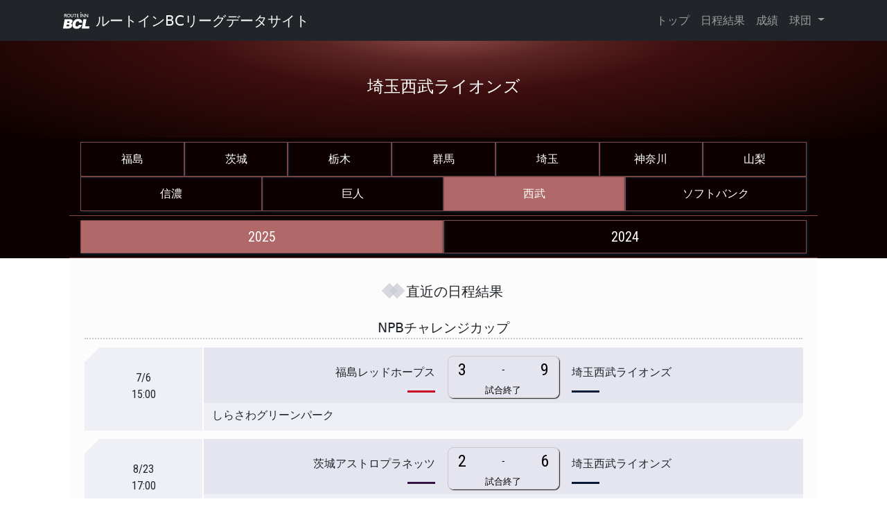

--- FILE ---
content_type: text/html; charset=UTF-8
request_url: http://bc-l-data.jp/teams/23895
body_size: 34290
content:
<!DOCTYPE html>
<html lang="ja">
<head>
    <meta charset="utf-8" />
    <meta name="viewport" content="width=device-width, initial-scale=1, shrink-to-fit=no" />
    <meta http-equiv="Pragma" content="no-cache">
    <meta http-equiv="Cache-Control" content="no-cache">
    <meta name="description" content="" />
    <title>ルートインBCリーグ データサイト | 埼玉西武ライオンズ 2025年度データ</title>
    <link rel="shortcut icon" type="image/x-icon" href="http://bc-l-data.jp/favicon.ico" />
    <link href="http://bc-l-data.jp/css/bootstrap.min.css" rel="stylesheet">
    <link href="http://bc-l-data.jp/css/app.css?202503181" rel="stylesheet">
    <script src="http://bc-l-data.jp/js/bootstrap.bundle.min.js"></script>
    
</head>
<body>
<nav class="navbar navbar-expand-lg navbar-dark bg-dark">
    <div class="container">
    <svg version="1.1" xmlns="http://www.w3.org/2000/svg" xmlns:xlink="http://www.w3.org/1999/xlink" x="0px"
	 y="0px" width="56px" height="43px" viewBox="0 0 230 150" enable-background="new 0 0 230 150" xml:space="preserve">
    <path fill="#FFFFFF" d="M36.727,123.048l9.785-55.532h26.533c12.496,0,21.928,2.932,19.985,13.962
      c-1.006,5.705-5.444,9.87-9.385,12.108c5.744,1.543,8.073,6.711,7.013,12.726c-2.189,12.417-12.436,16.736-26.859,16.736H36.727z
      M59.02,99.833l-1.808,10.258h7.945c4.472,0,8.029-0.926,8.763-5.091c0.858-4.859-3.33-5.167-9.115-5.167H59.02z M62.432,80.473
      l-1.631,9.256h7.559c3.625,0,6.532-1.618,7.103-4.858c0.762-4.318-2.773-4.397-6.629-4.397H62.432z"/>
    <path fill="#FFFFFF" d="M132.621,88.727c0.48-5.786-2.563-9.102-8.268-9.102c-6.403,0-11.224,5.476-13.113,16.197
      c-1.373,7.789-0.969,15.118,8.287,15.118c5.863,0,9.359-4.089,10.992-9.41h17.506c-4.146,14.345-15.928,22.983-30.582,22.983
      c-18.355,0-27.476-11.26-24.297-29.308c3.167-17.972,17.325-29.156,32.827-29.156c16.969,0,24.975,8.407,23.926,22.677H132.621z"/>
    <polygon fill="#FFFFFF" points="147.773,123.049 157.561,67.516 175.764,67.516 168.26,110.089 193.248,110.089 190.965,123.049 "/>
    <polygon fill="#FFFFFF" points="116.326,35.918 100.584,35.918 100.584,38.289 106.965,38.289 106.965,56.235 110.109,56.235 
      110.109,38.289 116.524,38.289 116.524,35.918 "/>
    <polygon fill="#FFFFFF" points="130.814,38.289 130.814,35.919 130.625,35.919 118.793,35.919 118.793,56.238 130.814,56.238 
      130.814,53.861 121.943,53.861 121.943,46.729 130.814,46.729 130.814,44.348 121.943,44.348 121.943,38.289 "/>
    <path fill="#FFFFFF" d="M164.548,35.918h-2.46V51.49c-1.764-2.396-8.059-9.902-12.807-15.513l-0.057-0.06h-2.338v20.317h2.674
      V40.693c1.809,2.435,8.607,10.615,12.664,15.479l0.068,0.063h2.447V35.918H164.548z"/>
    <path fill="#FFFFFF" d="M185.156,35.918h-2.473V51.49c-1.732-2.396-8.045-9.902-12.797-15.513l-0.055-0.06h-2.339v20.317h2.671
      V40.693c1.82,2.435,8.613,10.615,12.678,15.479l0.051,0.063h2.457V35.918H185.156z"/>
    <path fill="#FFFFFF" d="M140.793,56.043v0.195h3.152V32.324c0,0,0.094,1.458-1.547,2.412c-0.998,0.563-1.605,1.683-1.605,2.995
      V56.043"/>
    <path fill="#FFFFFF" d="M145.292,28.171c-0.161,1.538-1.587,3.249-3.204,3.813c-1.602,0.564-2.787-0.237-2.632-1.775
      c0.161-1.543,1.585-3.235,3.194-3.809C144.262,25.84,145.453,26.633,145.292,28.171"/>
    <path fill="#FFFFFF" d="M95.137,35.887V48.59c0,2.66-2.154,4.798-4.789,4.798c-2.635,0-4.779-2.138-4.779-4.798V35.887h-3.077V48.59
      c0,4.35,3.522,7.881,7.856,7.881c4.336,0,7.86-3.531,7.86-7.881V35.887H95.137z"/>
    <path fill="#FFFFFF" d="M60.432,46.025c0,5.854,4.435,10.62,9.895,10.62c5.462,0,9.905-4.766,9.905-10.62
      c0-5.859-4.443-10.626-9.905-10.626C64.867,35.399,60.432,40.166,60.432,46.025 M63.476,46.025c0-4.174,3.064-7.572,6.851-7.572
      c3.778,0,6.862,3.398,6.862,7.572c0,4.178-3.084,7.585-6.862,7.585C66.54,53.61,63.476,50.203,63.476,46.025"/>
    <path fill="#FFFFFF" d="M46.174,35.838h-1.55v20.351h3.09v-8.229h5.052c3.342,0,6.076-2.706,6.076-6.065
      c0-3.346-2.734-6.056-6.076-6.056H46.174z M52.766,38.931c1.646,0,2.969,1.333,2.969,2.963c0,1.631-1.323,2.975-2.969,2.975h-5.052
      v-5.938H52.766z"/>
    <polygon fill="#FFFFFF" points="54.199,45.417 51.492,46.934 56.722,56.188 60.297,56.188 "/>
    </svg>
        <a class="navbar-brand" href="http://bc-l-data.jp"><span class="d-none d-sm-inline-block" >ルートインBCリーグ </span><span class="d-block d-sm-none fs-6" >ルートインBCリーグ</span><span>データサイト</span></a>
        <button class="navbar-toggler" type="button" data-bs-toggle="collapse" data-bs-target="#navbarSupportedContent" aria-controls="navbarSupportedContent" aria-expanded="false" aria-label="Toggle navigation"><span class="navbar-toggler-icon"></span></button>
        <div class="collapse navbar-collapse" id="navbarSupportedContent">
            <ul class="navbar-nav ms-auto mb-2 mb-lg-0">
                <li class="nav-item"><a class="nav-link" aria-current="page" href="http://bc-l-data.jp">トップ</a></li>
                <li class="nav-item"><a class="nav-link" href="http://bc-l-data.jp/schedule">日程結果</a></li>
                <li class="nav-item"><a class="nav-link" href="http://bc-l-data.jp/stats">成績</a></li>
                <li class="nav-item dropdown">
                <a class="nav-link dropdown-toggle" href="#" role="button" data-bs-toggle="dropdown" aria-expanded="false">
                  球団
                </a>
                <ul class="dropdown-menu bg-dark"><li><a class="dropdown-item text-white" href="http://bc-l-data.jp/teams/808">福島</a></li><li><a class="dropdown-item text-white" href="http://bc-l-data.jp/teams/894">茨城</a></li><li><a class="dropdown-item text-white" href="http://bc-l-data.jp/teams/843">栃木</a></li><li><a class="dropdown-item text-white" href="http://bc-l-data.jp/teams/803">群馬</a></li><li><a class="dropdown-item text-white" href="http://bc-l-data.jp/teams/809">埼玉</a></li><li><a class="dropdown-item text-white" href="http://bc-l-data.jp/teams/912">神奈川</a></li><li><a class="dropdown-item text-white" href="http://bc-l-data.jp/teams/23905">山梨</a></li><li><a class="dropdown-item text-white" href="http://bc-l-data.jp/teams/804">信濃</a></li><li><a class="dropdown-item text-white" href="http://bc-l-data.jp/teams/23894">巨人</a></li><li><a class="dropdown-item text-white" href="http://bc-l-data.jp/teams/23895">西武</a></li><li><a class="dropdown-item text-white" href="http://bc-l-data.jp/teams/23704">ソフトバンク</a></li>                </ul>
                </li>
            </ul>
        </div>
    </div>
</nav>
<script type="text/javascript" src="https://www.google.com/jsapi"></script>
<h1 class="teamHeader"><span style="margin-top:48px;display:block;">埼玉西武ライオンズ</span></h1>
<div class="underHead">
<ul class="menuUnderHead"><li ><a href="http://bc-l-data.jp/teams/808/2025">福島</a></li><li ><a href="http://bc-l-data.jp/teams/894/2025">茨城</a></li><li ><a href="http://bc-l-data.jp/teams/843/2025">栃木</a></li><li ><a href="http://bc-l-data.jp/teams/803/2025">群馬</a></li><li ><a href="http://bc-l-data.jp/teams/809/2025">埼玉</a></li><li ><a href="http://bc-l-data.jp/teams/912/2025">神奈川</a></li><li ><a href="http://bc-l-data.jp/teams/23905/2025">山梨</a></li><li ><a href="http://bc-l-data.jp/teams/804/2025">信濃</a></li><li ><a href="http://bc-l-data.jp/teams/23894/2025">巨人</a></li><li class="active"><a href="http://bc-l-data.jp/teams/23895/2025">西武</a></li><li ><a href="http://bc-l-data.jp/teams/23704/2025">ソフトバンク</a></li></ul>
<ul class="menuUnderHead yearList"><li class="active"><a href="http://bc-l-data.jp/teams/23895/2025">2025</a></li><li ><a href="http://bc-l-data.jp/teams/23895/2024">2024</a></li></ul>
</div>
<article><div class="contents">
<h4><em class="headMark"></em><em class="headMark"></em><em>直近の日程結果</em></h4>
<div class="scheduleList">
<div class="scheduleName">NPBチャレンジカップ</div>
<div class="scheduleGame"><!--
    --><div class="scheduleDateTime">
        <span>7/6</span>
        <span>15:00</span>
    </div><!--
    --><div class="scheduleHome"><span class="teamName"><span class="desktop">福島レッドホープス</span><span class="phone">福島</span></span><em class="vsLine" style="background:#c90020"></em></div><!--
    --><div class="scheduleStatus"><a href="http://bc-l-data.jp/games/2021031553">
            <table>
                <tr>
                    <td class="score">3</td>
                    <td class="statusInn">-</td>
                    <td class="score">9</td>
                </tr>
                <tr>
                    <td colspan="3" class="statusName">試合終了</td>
                </tr>
            </table>
            </a>    </div><!--
    --><div class="scheduleAway"><span class="teamName"><span class="desktop">埼玉西武ライオンズ</span><span class="phone">西武</span></span><em class="vsLine" style="background:#061635"></em></div><!--
    --><div class="scheduleStadium">しらさわグリーンパーク</div><!--
--></div>
<div class="scheduleGame"><!--
    --><div class="scheduleDateTime">
        <span>8/23</span>
        <span>17:00</span>
    </div><!--
    --><div class="scheduleHome"><span class="teamName"><span class="desktop">茨城アストロプラネッツ</span><span class="phone">茨城</span></span><em class="vsLine" style="background:#371344"></em></div><!--
    --><div class="scheduleStatus"><a href="http://bc-l-data.jp/games/2021031558">
            <table>
                <tr>
                    <td class="score">2</td>
                    <td class="statusInn">-</td>
                    <td class="score">6</td>
                </tr>
                <tr>
                    <td colspan="3" class="statusName">試合終了</td>
                </tr>
            </table>
            </a>    </div><!--
    --><div class="scheduleAway"><span class="teamName"><span class="desktop">埼玉西武ライオンズ</span><span class="phone">西武</span></span><em class="vsLine" style="background:#061635"></em></div><!--
    --><div class="scheduleStadium">ヨシダスタジアム</div><!--
--></div>
<div class="scheduleGame"><!--
    --><div class="scheduleDateTime">
        <span>8/24</span>
        <span>17:00</span>
    </div><!--
    --><div class="scheduleHome"><span class="teamName"><span class="desktop">茨城アストロプラネッツ</span><span class="phone">茨城</span></span><em class="vsLine" style="background:#371344"></em></div><!--
    --><div class="scheduleStatus"><a href="http://bc-l-data.jp/games/2021031559">
            <table>
                <tr>
                    <td class="score">0</td>
                    <td class="statusInn">-</td>
                    <td class="score">7</td>
                </tr>
                <tr>
                    <td colspan="3" class="statusName">試合終了</td>
                </tr>
            </table>
            </a>    </div><!--
    --><div class="scheduleAway"><span class="teamName"><span class="desktop">埼玉西武ライオンズ</span><span class="phone">西武</span></span><em class="vsLine" style="background:#061635"></em></div><!--
    --><div class="scheduleStadium">大宮市民球場</div><!--
--></div>
<a href="http://bc-l-data.jp/schedule/2025/23895">埼玉西武ライオンズの2025年の日程結果一覧</a>
</div>
<div class="contentsLine"></div>
<div>
  <h2>個人成績</h2>
    <ul class="nav nav-tabs tabMenu2">
    <li class="nav-item">
      <a href="#tournament1" class="nav-link " data-bs-toggle="tab">公式戦</a>
    </li>
    <li class="nav-item">
      <a href="#tournament2" class="nav-link active" data-bs-toggle="tab">NPBチャレンジカップ</a>
    </li>
  </ul>
    <div class="tab-content">
    <div id="tournament1" class="tab-pane " role="tabpanel" aria-labelledby="tab1">
    <h4><em class="headMark"></em><em class="headMark"></em><em>打者成績</em></h4>
    <div class="container updateCaption">    </div>
        <h4><em class="headMark"></em><em class="headMark"></em><em>投手成績</em></h4>
    <div class="container updateCaption">    </div>
        </div>
    <div id="tournament2" class="tab-pane active" role="tabpanel" aria-labelledby="tab1">
    <h4><em class="headMark"></em><em class="headMark"></em><em>打者成績</em></h4>
    <div class="container updateCaption">    <p>最終更新：<span>2025/08/24 21:50</span></p>    </div>
        <div id="dashboard3">
        <div class="dashboardFilter">
        <span class="dashboardFilterHead">フィルタ</span>
        <div id="batSlider2"></div>
        </div>
        <div id="dashboardTable3"></div>
    </div>
        <h4><em class="headMark"></em><em class="headMark"></em><em>投手成績</em></h4>
    <div class="container updateCaption">    <p>最終更新：<span>2025/08/24 21:50</span></p>    </div>
        <div id="dashboard4">
        <div class="dashboardFilter">
        <span class="dashboardFilterHead">フィルタ</span>
        <div id="pitSlider2"></div>
        </div>
        <div id="dashboardTable4" style="padding-top: 30px"></div>
    </div>
        </div>
  </div>
</div>
</article>
</body>
<script type="text/javascript">
  google.load('visualization', '1.0', {'packages':['corechart', 'table', 'controls']});
  google.setOnLoadCallback(drawMainDashboard1);
  google.setOnLoadCallback(drawMainDashboard2);
  function drawMainDashboard1() {
    var dashboard = new google.visualization.Dashboard(
        document.getElementById('dashboard1'));
    var slider1 = new google.visualization.ControlWrapper({
      'controlType': 'NumberRangeFilter',
      'containerId': 'batSlider',
      'options': {
        'filterColumnIndex': 4,
        'minValue': 0,
        'ui': {
          'format': {'pattern': '#'},
          'labelStacking': 'vertical',
          'label': '打席',
          'cssClass': 'sliderggl'
        }
      }
    });
    var table1 = new google.visualization.ChartWrapper({
      'chartType': 'Table',
      'containerId': 'dashboardTable',
      'view': {'columns':[0,1,2,3,4,5,6,7,8,9,10,11,12,13,14,15,16,17,18,19,20,21,22,23,24,25]},
      'options': {
        cssClassNames: {
          headerRow: 'chartsTableHead',
          tableRow: 'chartsTableRow1',
          oddTableRow: 'chartsTableRow2',
          tableCell: 'chartsTableCell',
        },
        frozenColumns: 2,
      	allowHtml: true,
      	page: 'enable', 
     	pageSize: 50,
     	pagingSymbols: {prev: '前', next: '次'},
      }
    });
    var data1 = google.visualization.arrayToDataTable([
      ["背番","　　選手　　","打率","試合数","打席","打数","得点","安打","二塁打","三塁打","本塁打","塁打","打点","三振","四球","死球","犠打","犠飛","盗塁","盗塁死","併殺打","失策","捕逸","得点圏打率","出塁率","長打率","OPS"],
 
    ]);
    dashboard.bind([slider1], [table1]);
    dashboard.draw(data1);
    }
    function drawMainDashboard2() {
    var dashboard = new google.visualization.Dashboard(
        document.getElementById('dashboard2'));
    var slider2 = new google.visualization.ControlWrapper({
      'controlType': 'NumberRangeFilter',
      'containerId': 'pitSlider',
      'options': {
        'filterColumnIndex': 13,
        'minValue': 0,
        'ui': {
          'format': {'pattern': '#'},
          'labelStacking': 'vertical',
          'label': '投球回数',
          'cssClass': 'sliderggl'
        }
      }
    });
    var table2 = new google.visualization.ChartWrapper({
      'chartType': 'Table',
      'containerId': 'dashboardTable2',
      'view': {'columns':[0,1,2,3,4,5,6,7,8,9,10,11,12,13,14,15,16,17,18,19,20,21,22,23,24]},
      'options': {
        cssClassNames: {
          headerRow: 'chartsTableHead',
          tableRow: 'chartsTableRow1',
          oddTableRow: 'chartsTableRow2',
          tableCell: 'chartsTableCell',
        },
        frozenColumns: 2,
      	allowHtml: true,
      	page: 'enable', 
     	pageSize: 50,
     	pagingSymbols: {prev: '前', next: '次'},
      }
    });
    var data2 = google.visualization.arrayToDataTable([
      ["背番","　　選手　　","防御率","試合","完投","完封勝","無四球","勝","負","ホールド","HP","セーブ","打者","投球回数","被安打","被本塁打","奪三振","与四球","与死球","暴投","ボーク","勝率","奪三振率","失点","自責点"],
       
    ]);
    dashboard.bind([slider2], [table2]);
    dashboard.draw(data2);
    }

    google.load('visualization', '1.0', {'packages':['corechart', 'table', 'controls']});
    google.setOnLoadCallback(drawMainDashboard3);
    google.setOnLoadCallback(drawMainDashboard4);
    function drawMainDashboard3() {
      var dashboard = new google.visualization.Dashboard(
          document.getElementById('dashboard3'));
      var slider11 = new google.visualization.ControlWrapper({
        'controlType': 'NumberRangeFilter',
        'containerId': 'batSlider2',
        'options': {
          'filterColumnIndex': 4,
          'minValue': 0,
          'ui': {
            'format': {'pattern': '#'},
            'labelStacking': 'vertical',
            'label': '打席',
            'cssClass': 'sliderggl'
          }
        }
      });
    var table3 = new google.visualization.ChartWrapper({
      'chartType': 'Table',
      'containerId': 'dashboardTable3',
      'view': {'columns':[0,1,2,3,4,5,6,7,8,9,10,11,12,13,14,15,16,17,18,19,20,21,22,23,24,25]},
      'options': {
        cssClassNames: {
          headerRow: 'chartsTableHead',
          tableRow: 'chartsTableRow1',
          oddTableRow: 'chartsTableRow2',
          tableCell: 'chartsTableCell',
        },
        frozenColumns: 2,
      	allowHtml: true,
      	page: 'enable', 
     	pageSize: 50,
     	pagingSymbols: {prev: '前', next: '次'},
      }
    });
    var data3 = google.visualization.arrayToDataTable([
      ["背番","　　選手　　","打率","試合数","打席","打数","得点","安打","二塁打","三塁打","本塁打","塁打","打点","三振","四球","死球","犠打","犠飛","盗塁","盗塁死","併殺打","失策","捕逸","得点圏打率","出塁率","長打率","OPS"],
      ["139",'<a href="http://bc-l-data.jp/players/2117770/2025">オケム</a>'
      ,{v:0.21951,f:".220"}
      ,12,55,41,7,9,0,0,1,12,8,11,10,1,1,2,5,0,1,0,0
      ,{v:0.25,f:".250"}
      ,{v:0.37,f:".370"}
      ,{v:0.293,f:".293"}
      ,{v:0.663,f:".663"}],
      ["138",'<a href="http://bc-l-data.jp/players/2113322/2025">福尾 遥真</a>'
      ,{v:0.31818,f:".318"}
      ,14,53,44,5,14,3,0,0,17,1,10,7,1,1,0,3,1,1,0,0
      ,{v:0.091,f:".091"}
      ,{v:0.423,f:".423"}
      ,{v:0.386,f:".386"}
      ,{v:0.809,f:".809"}],
      ["59",'<a href="http://bc-l-data.jp/players/2117860/2025">古賀 輝希</a>'
      ,{v:0.25,f:".250"}
      ,13,49,40,11,10,5,0,3,24,4,13,8,1,0,0,1,0,0,1,0
      ,{v:0.067,f:".067"}
      ,{v:0.388,f:".388"}
      ,{v:0.6,f:".600"}
      ,{v:0.988,f:".988"}],
      ["132",'<a href="http://bc-l-data.jp/players/2108385/2025">ラマル</a>'
      ,{v:0.28888,f:".289"}
      ,11,47,45,4,13,5,0,3,27,8,9,1,0,0,1,1,0,2,0,0
      ,{v:0.143,f:".143"}
      ,{v:0.298,f:".298"}
      ,{v:0.6,f:".600"}
      ,{v:0.898,f:".898"}],
      ["124",'<a href="http://bc-l-data.jp/players/2112676/2025">ガルシア</a>'
      ,{v:0.25,f:".250"}
      ,11,46,40,5,10,3,1,2,21,7,11,6,0,0,0,0,0,1,1,0
      ,{v:0.364,f:".364"}
      ,{v:0.348,f:".348"}
      ,{v:0.525,f:".525"}
      ,{v:0.873,f:".873"}],
      ["2",'<a href="http://bc-l-data.jp/players/2117700/2025">齋藤 大翔</a>'
      ,{v:0.18918,f:".189"}
      ,10,45,37,8,7,0,0,0,7,2,6,8,0,0,0,3,0,0,1,0
      ,{v:0.25,f:".250"}
      ,{v:0.333,f:".333"}
      ,{v:0.189,f:".189"}
      ,{v:0.523,f:".523"}],
      ["75",'<a href="http://bc-l-data.jp/players/2107187/2025">奥村 光一</a>'
      ,{v:0.32352,f:".324"}
      ,8,39,34,6,11,3,1,0,16,12,3,3,0,0,2,2,2,2,1,0
      ,{v:0.571,f:".571"}
      ,{v:0.359,f:".359"}
      ,{v:0.471,f:".471"}
      ,{v:0.83,f:".830"}],
      ["130",'<a href="http://bc-l-data.jp/players/2103645/2025">金子 功児</a>'
      ,{v:0.33333,f:".333"}
      ,8,37,33,4,11,5,0,0,16,3,5,4,0,0,0,0,0,0,0,0
      ,{v:0.154,f:".154"}
      ,{v:0.405,f:".405"}
      ,{v:0.485,f:".485"}
      ,{v:0.89,f:".890"}],
      ["118",'<a href="http://bc-l-data.jp/players/2103624/2025">野村 和輝</a>'
      ,{v:0.28,f:".280"}
      ,7,31,25,6,7,2,1,0,11,6,3,6,0,0,0,2,0,2,1,0
      ,{v:0.286,f:".286"}
      ,{v:0.419,f:".419"}
      ,{v:0.44,f:".440"}
      ,{v:0.859,f:".859"}],
      ["113",'<a href="http://bc-l-data.jp/players/2104975/2025">野田 海人</a>'
      ,{v:0.11538,f:".115"}
      ,10,28,26,2,3,2,0,0,5,0,7,2,0,0,0,0,0,1,2,1
      ,{v:0,f:".000"}
      ,{v:0.179,f:".179"}
      ,{v:0.192,f:".192"}
      ,{v:0.371,f:".371"}],
      ["137",'<a href="http://bc-l-data.jp/players/2113521/2025">澤田 遥斗</a>'
      ,{v:0.11111,f:".111"}
      ,9,25,18,4,2,0,0,0,2,0,7,5,2,0,0,4,2,0,0,0
      ,{v:0.1,f:".100"}
      ,{v:0.36,f:".360"}
      ,{v:0.111,f:".111"}
      ,{v:0.471,f:".471"}],
      ["134",'<a href="http://bc-l-data.jp/players/1900064/2025">川野 涼太</a>'
      ,{v:0.2,f:".200"}
      ,6,21,20,1,4,0,1,0,6,1,4,1,0,0,0,0,0,0,0,0
      ,{v:0.167,f:".167"}
      ,{v:0.238,f:".238"}
      ,{v:0.3,f:".300"}
      ,{v:0.538,f:".538"}],
      ["126",'<a href="http://bc-l-data.jp/players/2107714/2025">谷口 朝陽</a>'
      ,{v:0.22222,f:".222"}
      ,6,20,18,0,4,0,0,0,4,2,8,1,1,0,0,1,0,0,5,0
      ,{v:0.429,f:".429"}
      ,{v:0.3,f:".300"}
      ,{v:0.222,f:".222"}
      ,{v:0.522,f:".522"}],
      ["64",'<a href="http://bc-l-data.jp/players/2117698/2025">龍山 暖</a>'
      ,{v:0.36363,f:".364"}
      ,8,15,11,0,4,1,0,0,5,3,0,1,1,2,0,2,0,0,2,1
      ,{v:0.333,f:".333"}
      ,{v:0.462,f:".462"}
      ,{v:0.455,f:".455"}
      ,{v:0.916,f:".916"}],
      ["66",'<a href="http://bc-l-data.jp/players/2000067/2025">渡部 健人</a>'
      ,{v:0.36363,f:".364"}
      ,3,14,11,2,4,0,0,0,4,1,3,1,2,0,0,0,0,1,0,0
      ,{v:0.167,f:".167"}
      ,{v:0.5,f:".500"}
      ,{v:0.364,f:".364"}
      ,{v:0.864,f:".864"}],
      ["122",'<a href="http://bc-l-data.jp/players/2107608/2025">是澤 涼輔</a>'
      ,{v:0.41666,f:".417"}
      ,5,13,12,1,5,1,0,0,6,1,1,1,0,0,0,1,0,0,0,0
      ,{v:0.25,f:".250"}
      ,{v:0.462,f:".462"}
      ,{v:0.5,f:".500"}
      ,{v:0.962,f:".962"}],
      ["73",'<a href="http://bc-l-data.jp/players/2107178/2025">モンテル</a>'
      ,{v:0,f:".000"}
      ,2,10,9,1,0,0,0,0,0,0,3,1,0,0,0,0,0,0,0,0
      ,{v:0,f:".000"}
      ,{v:0.1,f:".100"}
      ,{v:0,f:".000"}
      ,{v:0.1,f:".100"}],
      ["65",'<a href="http://bc-l-data.jp/players/2103949/2025">古市 尊</a>'
      ,{v:0.33333,f:".333"}
      ,3,7,3,1,1,0,0,0,1,0,0,3,1,0,0,2,0,0,0,0
      ,{v:0,f:".000"}
      ,{v:0.714,f:".714"}
      ,{v:0.333,f:".333"}
      ,{v:1.048,f:"1.048"}],
      ["44",'<a href="http://bc-l-data.jp/players/2117398/2025">林 冠臣</a>'
      ,{v:0.33333,f:".333"}
      ,2,6,6,1,2,1,0,0,3,1,2,0,0,0,0,0,0,0,0,0
      ,{v:0.667,f:".667"}
      ,{v:0.333,f:".333"}
      ,{v:0.5,f:".500"}
      ,{v:0.833,f:".833"}],
      ["33",'<a href="http://bc-l-data.jp/players/2107854/2025">古川 雄大</a>'
      ,{v:0,f:".000"}
      ,1,4,3,0,0,0,0,0,0,0,1,1,0,0,0,0,0,0,0,0
      ,{v:0,f:".000"}
      ,{v:0.25,f:".250"}
      ,{v:0,f:".000"}
      ,{v:0.25,f:".250"}],
      ["90",'<a href="http://bc-l-data.jp/players/1900062/2025">浜屋 将太</a>'
      ,{v:-1,f:"-"}
      ,4,0,0,0,0,0,0,0,0,0,0,0,0,0,0,0,0,0,0,0
      ,{v:-1,f:"-"}
      ,{v:-1,f:"-"}
      ,{v:-1,f:"-"}
      ,{v:-1,f:"-"}],
      ["117",'<a href="http://bc-l-data.jp/players/2109986/2025">宮澤 太成</a>'
      ,{v:-1,f:"-"}
      ,1,0,0,0,0,0,0,0,0,0,0,0,0,0,0,0,0,0,0,0
      ,{v:-1,f:"-"}
      ,{v:-1,f:"-"}
      ,{v:-1,f:"-"}
      ,{v:-1,f:"-"}],
      ["120",'<a href="http://bc-l-data.jp/players/1900066/2025">井上 広輝</a>'
      ,{v:-1,f:"-"}
      ,6,0,0,0,0,0,0,0,0,0,0,0,0,0,0,0,0,0,0,0
      ,{v:-1,f:"-"}
      ,{v:-1,f:"-"}
      ,{v:-1,f:"-"}
      ,{v:-1,f:"-"}],
      ["114",'<a href="http://bc-l-data.jp/players/1900067/2025">上間 永遠</a>'
      ,{v:-1,f:"-"}
      ,3,0,0,0,0,0,0,0,0,0,0,0,0,0,0,0,0,0,0,0
      ,{v:-1,f:"-"}
      ,{v:-1,f:"-"}
      ,{v:-1,f:"-"}
      ,{v:-1,f:"-"}],
      ["129",'<a href="http://bc-l-data.jp/players/2112124/2025">川下 将勲</a>'
      ,{v:-1,f:"-"}
      ,2,0,0,0,0,0,0,0,0,0,0,0,0,0,0,0,0,0,0,0
      ,{v:-1,f:"-"}
      ,{v:-1,f:"-"}
      ,{v:-1,f:"-"}
      ,{v:-1,f:"-"}],
      ["17",'<a href="http://bc-l-data.jp/players/1800080/2025">松本 航</a>'
      ,{v:-1,f:"-"}
      ,1,0,0,0,0,0,0,0,0,0,0,0,0,0,0,0,0,0,0,0
      ,{v:-1,f:"-"}
      ,{v:-1,f:"-"}
      ,{v:-1,f:"-"}
      ,{v:-1,f:"-"}],
      ["127",'<a href="http://bc-l-data.jp/players/1800085/2025">森脇 亮介</a>'
      ,{v:-1,f:"-"}
      ,6,0,0,0,0,0,0,0,0,0,0,0,0,0,0,0,0,0,0,0
      ,{v:-1,f:"-"}
      ,{v:-1,f:"-"}
      ,{v:-1,f:"-"}
      ,{v:-1,f:"-"}],
      ["131",'<a href="http://bc-l-data.jp/players/2112154/2025">木瀬 翔太</a>'
      ,{v:-1,f:"-"}
      ,6,0,0,0,0,0,0,0,0,0,0,0,0,0,0,0,0,0,1,0
      ,{v:-1,f:"-"}
      ,{v:-1,f:"-"}
      ,{v:-1,f:"-"}
      ,{v:-1,f:"-"}],
      ["41",'<a href="http://bc-l-data.jp/players/2112161/2025">成田 晴風</a>'
      ,{v:-1,f:"-"}
      ,6,0,0,0,0,0,0,0,0,0,0,0,0,0,0,0,0,0,0,0
      ,{v:-1,f:"-"}
      ,{v:-1,f:"-"}
      ,{v:-1,f:"-"}
      ,{v:-1,f:"-"}],
      ["116",'<a href="http://bc-l-data.jp/players/2112675/2025">ロペス</a>'
      ,{v:-1,f:"-"}
      ,1,0,0,0,0,0,0,0,0,0,0,0,0,0,0,0,0,0,0,0
      ,{v:-1,f:"-"}
      ,{v:-1,f:"-"}
      ,{v:-1,f:"-"}
      ,{v:-1,f:"-"}],
      ["133",'<a href="http://bc-l-data.jp/players/2110118/2025">佐藤 爽</a>'
      ,{v:-1,f:"-"}
      ,3,0,0,0,0,0,0,0,0,0,0,0,0,0,0,0,0,0,0,0
      ,{v:-1,f:"-"}
      ,{v:-1,f:"-"}
      ,{v:-1,f:"-"}
      ,{v:-1,f:"-"}],
      ["29",'<a href="http://bc-l-data.jp/players/2106286/2025">青山 美夏人</a>'
      ,{v:-1,f:"-"}
      ,4,0,0,0,0,0,0,0,0,0,0,0,0,0,0,0,0,0,2,0
      ,{v:-1,f:"-"}
      ,{v:-1,f:"-"}
      ,{v:-1,f:"-"}
      ,{v:-1,f:"-"}],
      ["125",'<a href="http://bc-l-data.jp/players/2112181/2025">シンクレア</a>'
      ,{v:-1,f:"-"}
      ,7,0,0,0,0,0,0,0,0,0,0,0,0,0,0,0,0,0,0,0
      ,{v:-1,f:"-"}
      ,{v:-1,f:"-"}
      ,{v:-1,f:"-"}
      ,{v:-1,f:"-"}],
      ["112",'<a href="http://bc-l-data.jp/players/2000071/2025">大曲 錬</a>'
      ,{v:-1,f:"-"}
      ,5,0,0,0,0,0,0,0,0,0,0,0,0,0,0,0,0,0,0,0
      ,{v:-1,f:"-"}
      ,{v:-1,f:"-"}
      ,{v:-1,f:"-"}
      ,{v:-1,f:"-"}],
      ["123",'<a href="http://bc-l-data.jp/players/2114252/2025">冨士 大和</a>'
      ,{v:-1,f:"-"}
      ,1,0,0,0,0,0,0,0,0,0,0,0,0,0,0,0,0,0,0,0
      ,{v:-1,f:"-"}
      ,{v:-1,f:"-"}
      ,{v:-1,f:"-"}
      ,{v:-1,f:"-"}],
      ["70",'<a href="http://bc-l-data.jp/players/2000077/2025">豆田 泰志</a>'
      ,{v:-1,f:"-"}
      ,6,0,0,0,0,0,0,0,0,0,0,0,0,0,0,0,0,0,0,0
      ,{v:-1,f:"-"}
      ,{v:-1,f:"-"}
      ,{v:-1,f:"-"}
      ,{v:-1,f:"-"}],
      ["121",'<a href="http://bc-l-data.jp/players/2107876/2025">三浦 大輝</a>'
      ,{v:-1,f:"-"}
      ,5,0,0,0,0,0,0,0,0,0,0,0,0,0,0,0,0,0,0,0
      ,{v:-1,f:"-"}
      ,{v:-1,f:"-"}
      ,{v:-1,f:"-"}
      ,{v:-1,f:"-"}],
 
    ]);
    dashboard.bind([slider11], [table3]);
    dashboard.draw(data3);
    }
    function drawMainDashboard4() {
    var dashboard = new google.visualization.Dashboard(
        document.getElementById('dashboard4'));
    var slider12 = new google.visualization.ControlWrapper({
      'controlType': 'NumberRangeFilter',
      'containerId': 'pitSlider2',
      'options': {
        'filterColumnIndex': 13,
        'minValue': 0,
        'ui': {
          'format': {'pattern': '#'},
          'labelStacking': 'vertical',
          'label': '投球回数',
          'cssClass': 'sliderggl'
        }
      }
    });
    var table4 = new google.visualization.ChartWrapper({
      'chartType': 'Table',
      'containerId': 'dashboardTable4',
      'view': {'columns':[0,1,2,3,4,5,6,7,8,9,10,11,12,13,14,15,16,17,18,19,20,21,22,23,24]},
      'options': {
        cssClassNames: {
          headerRow: 'chartsTableHead',
          tableRow: 'chartsTableRow1',
          oddTableRow: 'chartsTableRow2',
          tableCell: 'chartsTableCell',
        },
        frozenColumns: 2,
      	allowHtml: true,
      	page: 'enable', 
     	pageSize: 50,
     	pagingSymbols: {prev: '前', next: '次'},
      }
    });
    var data4 = google.visualization.arrayToDataTable([
      ["背番","　　選手　　","防御率","試合","完投","完封勝","無四球","勝","負","ホールド","HP","セーブ","打者","投球回数","被安打","被本塁打","奪三振","与四球","与死球","暴投","ボーク","勝率","奪三振率","失点","自責点"],
                  ["29",'<a href="http://bc-l-data.jp/players/2106286/2025">青山 美夏人</a>'
      ,{v:1.5,f:"1.50"}
      ,4,0,0,0,3,0,0,1,0,80
      ,{v:18,f:"18"}
      ,17,1,12,8,0,0,1
      ,{v:1,f:"1.000"}
      ,{v:6,f:"6.00"}
      ,5,3
      ],
                ["114",'<a href="http://bc-l-data.jp/players/1900067/2025">上間 永遠</a>'
      ,{v:1.6875,f:"1.69"}
      ,3,0,0,0,1,0,0,0,0,66
      ,{v:16,f:"16"}
      ,17,0,14,4,1,0,0
      ,{v:1,f:"1.000"}
      ,{v:7.88,f:"7.88"}
      ,4,3
      ],
                ["133",'<a href="http://bc-l-data.jp/players/2110118/2025">佐藤 爽</a>'
      ,{v:0,f:"0.00"}
      ,3,0,0,0,1,0,1,1,0,42
      ,{v:11,f:"11"}
      ,7,0,12,2,0,1,0
      ,{v:1,f:"1.000"}
      ,{v:9.82,f:"9.82"}
      ,0,0
      ],
                ["129",'<a href="http://bc-l-data.jp/players/2112124/2025">川下 将勲</a>'
      ,{v:1.8,f:"1.80"}
      ,2,0,0,0,1,1,0,0,0,37
      ,{v:10,f:"10"}
      ,4,0,9,2,1,0,0
      ,{v:0.5,f:".500"}
      ,{v:8.1,f:"8.10"}
      ,2,2
      ],
                ["131",'<a href="http://bc-l-data.jp/players/2112154/2025">木瀬 翔太</a>'
      ,{v:3.375,f:"3.38"}
      ,6,0,0,0,0,0,1,1,0,43
      ,{v:8,f:"8"}
      ,14,0,8,6,0,3,0
      ,{v:-1,f:"-"}
      ,{v:9,f:"9.00"}
      ,4,3
      ],
                ["41",'<a href="http://bc-l-data.jp/players/2112161/2025">成田 晴風</a>'
      ,{v:0,f:"0.00"}
      ,6,0,0,0,1,0,2,3,0,31
      ,{v:8,f:"8"}
      ,5,0,7,3,0,0,0
      ,{v:1,f:"1.000"}
      ,{v:7.88,f:"7.88"}
      ,0,0
      ],
                ["127",'<a href="http://bc-l-data.jp/players/1800085/2025">森脇 亮介</a>'
      ,{v:3,f:"3.00"}
      ,6,0,0,0,0,1,1,1,0,27
      ,{v:6,f:"6"}
      ,5,0,3,1,2,0,0
      ,{v:0,f:".000"}
      ,{v:4.5,f:"4.50"}
      ,3,2
      ],
                ["125",'<a href="http://bc-l-data.jp/players/2112181/2025">シンクレア</a>'
      ,{v:4.5,f:"4.50"}
      ,7,0,0,0,1,0,1,2,0,36
      ,{v:6,f:"6"}
      ,5,0,12,9,2,1,0
      ,{v:1,f:"1.000"}
      ,{v:18,f:"18.00"}
      ,6,3
      ],
                ["70",'<a href="http://bc-l-data.jp/players/2000077/2025">豆田 泰志</a>'
      ,{v:2.7,f:"2.70"}
      ,6,0,0,0,0,0,1,1,1,30
      ,{v:6.2,f:"6 2/3"}
      ,7,0,12,3,0,1,0
      ,{v:-1,f:"-"}
      ,{v:16.2,f:"16.20"}
      ,2,2
      ],
                ["120",'<a href="http://bc-l-data.jp/players/1900066/2025">井上 広輝</a>'
      ,{v:5.0625,f:"5.06"}
      ,6,0,0,0,0,0,2,2,1,23
      ,{v:5.1,f:"5 1/3"}
      ,3,0,5,3,0,0,0
      ,{v:-1,f:"-"}
      ,{v:8.44,f:"8.44"}
      ,3,3
      ],
                ["17",'<a href="http://bc-l-data.jp/players/1800080/2025">松本 航</a>'
      ,{v:0,f:"0.00"}
      ,1,0,0,0,0,0,0,0,0,18
      ,{v:5,f:"5"}
      ,3,0,9,0,0,0,0
      ,{v:-1,f:"-"}
      ,{v:16.2,f:"16.20"}
      ,0,0
      ],
                ["112",'<a href="http://bc-l-data.jp/players/2000071/2025">大曲 錬</a>'
      ,{v:0,f:"0.00"}
      ,5,0,0,0,0,0,3,3,0,16
      ,{v:5,f:"5"}
      ,0,0,6,1,0,0,0
      ,{v:-1,f:"-"}
      ,{v:10.8,f:"10.80"}
      ,0,0
      ],
                ["123",'<a href="http://bc-l-data.jp/players/2114252/2025">冨士 大和</a>'
      ,{v:0,f:"0.00"}
      ,1,0,0,0,1,0,0,0,0,20
      ,{v:5,f:"5"}
      ,4,0,9,1,0,0,0
      ,{v:1,f:"1.000"}
      ,{v:16.2,f:"16.20"}
      ,0,0
      ],
                ["121",'<a href="http://bc-l-data.jp/players/2107876/2025">三浦 大輝</a>'
      ,{v:0,f:"0.00"}
      ,5,0,0,0,0,0,1,1,0,25
      ,{v:5,f:"5"}
      ,5,0,6,5,0,0,0
      ,{v:-1,f:"-"}
      ,{v:10.8,f:"10.80"}
      ,0,0
      ],
                ["90",'<a href="http://bc-l-data.jp/players/1900062/2025">浜屋 将太</a>'
      ,{v:0,f:"0.00"}
      ,4,0,0,0,0,0,0,0,0,13
      ,{v:4,f:"4"}
      ,0,0,6,1,0,0,0
      ,{v:-1,f:"-"}
      ,{v:13.5,f:"13.50"}
      ,0,0
      ],
                ["116",'<a href="http://bc-l-data.jp/players/2112675/2025">ロペス</a>'
      ,{v:0,f:"0.00"}
      ,1,0,0,0,0,0,0,0,0,9
      ,{v:3,f:"3"}
      ,0,0,3,0,0,0,0
      ,{v:-1,f:"-"}
      ,{v:9,f:"9.00"}
      ,0,0
      ],
                ["117",'<a href="http://bc-l-data.jp/players/2109986/2025">宮澤 太成</a>'
      ,{v:4.5,f:"4.50"}
      ,1,0,0,0,0,0,0,0,0,9
      ,{v:2,f:"2"}
      ,2,0,3,1,0,0,0
      ,{v:-1,f:"-"}
      ,{v:13.5,f:"13.50"}
      ,1,1
      ],
     
    ]);
    dashboard.bind([slider12], [table4]);
    dashboard.draw(data4);
    }
</script>
<!-- Footer-->
<footer class="text-center bg-dark" style="background-color: #f1f1f1;">
  <!-- Grid container -->
  <div class="container pt-4">
    <section class="mb-4">
      <a class="text-white-50 ms-2" href="https://www.bc-l.jp">公式サイト</a>
      <a class="text-white-50 ms-2" href="https://www.bc-l.jp/company.php">運営会社概要</a>
      <a class="text-white-50 ms-2" href="https://www.bc-l.jp/contact.php">お問い合わせ</a>
      <a class="text-white-50 ms-2" href="https://www.bc-l.jp/privacy.php">プライバシーポリシー</a>
    </section>
  </div>
  <!-- Grid container -->
  <!-- Copyright -->
  <div class="text-center text-dark p-3"><p class="m-0 text-center text-white">&copy; 株式会社ジャパン・ベースボール・マーケティング</p></div>
  <!-- Copyright -->
</footer>
</body>
</html>



--- FILE ---
content_type: text/css
request_url: http://bc-l-data.jp/css/app.css?202503181
body_size: 8906
content:
@import url('https://fonts.googleapis.com/css2?family=Roboto+Condensed&display=swap');
h1 {
    background: #0d0000;
    background: radial-gradient(farthest-corner at 50% -10%, #924f4f 0%,#5c2523 20%,#3d0e0e 40%, #0d0000 98%);
    height: 140px;
    margin:0;
    padding: 48px;
    text-align: center;
    font-size: 24px;
}
h1.teamHeader {
    padding: 4px;
}
h1 span {
    margin-top: 100px;
    color: #ffffff;
}
h1.teamHeader img {
    display: block;
    height: 64px;
    margin: 16px auto;
}
h2 {
    text-align: center;
    font-size: 24px;
    font-weight: bold;
    padding: 32px 0 8px;
}
h4 {
    display: block;
    margin-top: 24px;
    padding: 0;
    font-size: 20px;
    text-align:center;
}
h4 em {
    font-weight: normal;
    font-style: normal;
}
h4 em.headMark {
    display: inline-block;
    position: relative;
    width: 16px;
    height: 16px;
    transform: rotate(45deg);
    opacity: 0.8;
    background: #cdcdd8;
}
h4 em.headMark:nth-of-type(2) {
    left: -5px;
}
h5 {
    display: block;
    margin-top: 24px;
    padding: 0;
    text-align:center;
}
.rankTable th {
    background: #e5e5f0;;
    text-align: center;
}
dl,dd,dt {
    margin: 0;
    padding: 0;
}
.underHead {
    display: block;
    background: #0D0000;
}
ul.menuUnderHead {
    background: #0D0000;
    max-width: 1080px;
    display: flex;
    border-bottom: 1px solid #844949;
    min-height:60px;
    margin:auto;
	padding:6px 16px;
    flex-direction: row;
	flex-wrap: wrap;
	list-style:none;
    gap: 12px 6px;
}
.menuUnderHead li {
    border: 1px solid #844949;
    box-shadow: 1px 1px 4px #0E2B3D;
    text-align: center;
}
.menuUnderHead li a {
    display: block;
    text-decoration: none;
    color: #ffffff;
    padding: 12px 0;
}
.menuUnderHead li:hover {
    box-shadow: 0px 0px 12px #b16868;
}
.menuUnderHead li.active {
    background: #b16868;
}
.yearList {
    font-family: 'Roboto Condensed', Arial, sans-serif;
    font-size: 20px;
}
.yearList li a {
    padding: 8px 0;
}
article {
    display: block;
    max-width: 1080px;
    background: #fcfcfc;
    margin: auto;
}
.contents, .sccheduleList {
    display: block;
    padding: 12px 2%;
}
.contentsLine {
    display: block;
    height: 32px;
    border-bottom: 2px dotted #cacaca;
}
.scheduleGame {
    display: grid;
    margin: 12px 0;
    grid-auto-rows: 40px;
}
.scheduleName {
    display: block;
    text-align: center;
    border-bottom: 2px dotted #cacaca;
    font-size: 120%;
    padding-top: 1em;
}
.scheduleDateTime {
    grid-row-start: 1;
    grid-row-end: 4;
    grid-column: 1;
    background:linear-gradient(135deg, transparent 15px, #efeff6 0);
    text-align: center;
    padding-top: 32px;
    border-right: 2px solid #ffffff;
    font-family: 'Roboto Condensed', sans-serif;
}
.scheduleDateTime span {
    display: block;
}
.scheduleHome,.scheduleAway {
    grid-row-start: 1;
    grid-row-end: 2;
    height: 80px;
    background: #e5e5f0;
    white-space: nowrap;
    overflow:hidden;

}
.scheduleHome .teamName,.scheduleAway .teamName {
    display: block;
    margin-top: 12px;
}
.scheduleHome {
    text-align: right;
    
}
.scheduleHome .vsLine,.scheduleAway .vsLine {
    display: inline-block;
    height: 3px;
    width: 40px;
}
.scheduleAway {
    text-align: left;
}
.scheduleStatus {
    grid-row-start: 1;
    grid-row-end: 3;
    background: #e5e5f0;
}
.scheduleStatus a {
    display: block;
    text-decoration: none;
    color: #000000;
    border-radius: 0.5em;
    border: 1px solid #cacaca;
    box-shadow: 1px 1px 1px #222222;
}
.scheduleStatus a:hover {
    background: #cfcfd9;
}
.scheduleStatus table {
    width: 100%;
    text-align: center;
}
.scheduleStatus .score {
    width: 25%;
    font-size: 24px;
    font-family: 'Roboto Condensed', sans-serif;
}
.scheduleStatus .statusInn,.scheduleStatus .statusName {
    font-size: 80%;
}
.scheduleStadium {
    grid-row: 3;
    padding: 6px 0 6px 12px;
    background:linear-gradient(-45deg, transparent 15px, #efeff6 0);
}
.scrollTable {
    display: block;
    overflow: auto;
}
.teamLeagueTable,.gameScore table,.gameOrder {
    border-collapse: collapse;
    margin:12px auto 0;
}
.teamLeagueTable thead,.gameOrder thead {
    background: #e5e5f0;
}
.teamLeagueTable th ,.teamLeagueTable td,.gameOrder td {
    border-bottom: 1px solid #cdcdd8;
}
.gameScore td, .gameScore th, .teamLeagueTable th, .teamLeagueTable td,.gameOrder th {
    padding: 6px 0;
    text-align: center;
}
.dashboardFilter {
    display: block;
    padding: 0 2% 24px;
    border: 1px solid #cacaca;
    border-radius: 1em;
}
.dashboardFilterHead {
    background: #ffffff;
    border: 1px solid #cacaca;
    color: #111111;
    position: relative;
    font-size: 12px;
    top: -14px;
    left: 20px;
}
.chartsTableHead {
    background: #e5e5f0;
}
.chartsTableRow1 td {
    background: #fcfcfc;
}
.chartsTableRow2 td {
    background: #f7f7f7;
}
.chartsTableCell {
   text-align: right;
}
#dashboardTable, #dashboardTable2 {
    margin-top: 24px;
}
.gameScore td.teamName, .teamLeagueTable td.teamName {
    text-align: right; 
    padding-right: 8px;
}
.teamLeagueTable .num, .gameScore .num,.gameOrder .num,.rankTable .num,.rankTable .num {
    text-align: center;
    font-family: 'Roboto Condensed', Arial, sans-serif;
}
.updateCaption {
    color: #777;
    font-size: 90%;
}
.updateCaption span {
    font-family: 'Roboto Condensed', Arial, sans-serif;
}
.gameOrder {
    width: 90%;
}
.gameOrder .uni {
    display: inline-block;
    border-radius: 1em;
    border: 1px  solid #cacaca;
    text-align: center;
    font-size: 80%;
    width: 36px;
}
.gameOrder .playerName {
    margin-left: 2%;
}
.gameOrder .bat {
    width: 24px;
    padding: 0 2px;
    text-align: center;
}
.gameOrder .batNm {
    display: inline-block;
    width: 100%;
    font-size: 12px;
}
.gameOrder .batClr1,.gameOrder .batClr2 {
    display: inline-block;
    width: 40%;
    margin: 0 5%;
    height: 3px;
    background: #e0e0e0;
}
.gameContent2 {
    background: #e5e5f0;
}
.gameContent3 {
    background: #efeff6;
}
.gameScore {
    display: block;
    text-align: center;

}
.gameScore table {
    width: 100%;
    max-width: 800px;
    margin-top: 12px;
}
.gameScore .tR {
    width: 8%;
    font-weight: bold;
    font-size: 120%;
    border-right:1px solid #fcfcfc;border-left:1px solid #fcfcfc;
}
.gameScore .tH,.gameScore .tE {
    width: 8%;
}
.gameScore .teamName {border-right:1px solid #fcfcfc;}
.gameHR  dl,.gameBattery dl {
    margin-top: 12px;
    display: -webkit-flex;
    display: flex;
    box-shadow: 1px 1px 1px #a8a8a8;
}
.gameHR dt,.gameBattery dt {
    flex: 0 0 20%;
    padding: 6px 0;
    padding-right: 2%;
    text-align: right;
}
.gameHR dd,.gameBattery dd {
    padding: 6px 0;
    padding-left: 2%;
    flex: 1 1 0 ;
}
.gameBattery dd span.bt {
    margin:0 6px;
}

.footerCaption td {
    text-align: left;
    border: none;
    color: #777;
}
.vsCard {
    display: flex;
    height:80px;
    padding:12px 24px;
    color: #ffffff;
}
.vsCard1, .vsCard3 {
    flex: 38%;
    font-size: 24px;
    padding: 6px 0;
}
.vsCard1 {
    text-align: right;
    padding-right: 2%;
}
.vsCard2 {
    flex: 20%;
    text-align: center;
    font-family: 'Roboto Condensed', sans-serif;
}
.vsCard2 span { display: block;}
.vsCard3 {
    text-align: left;
    padding-left: 2%;
}
.vsInfo {
    display: block;
    text-align: center;
    height:36px;
    color: #fafafa;
}
.teamLink {
    margin-bottom: 2em;
    display: flex;
}
.teamLink div {
    width: 25%;
}
.teamLink a {
    display: block;
    text-align: center;
}
.teamLink em {
    display: inline-block;
    height: 3px;
    width: 40px;
}
/* 横幅441px以上 */
@media (min-width: 541px){
.phone {display: none;}
.scheduleGame {
    grid-auto-columns: 16.67%;
}
.scheduleHome,.scheduleAway {padding: 12px;}
.scheduleHome {
    grid-column-start: 2;
    grid-column-end: 4;
}
.scheduleAway {
    grid-column-start: 5;
    grid-column-end: 7;
}
.scheduleStatus {
    grid-column: 4;
    padding: 12px 6px;
}
.scheduleStadium {
    grid-column-start: 2;
    grid-column-end: 7;
}
.teamLeagueTable {width: 75%;}
.scrollTable .teamLeagueTable {width: 800px;}
.tabMenu {
    width: 320px;
    margin: auto;
}
.tabMenu2 li {
    width: 50%;
    text-align: center;
}
.teamLink img {
    height: 120px;
}
ul.menuUnderHead li {
    flex: 1 1 140px;
}
    /* 横幅440px以下 */
} @media (max-width: 540px){
.desktop {display: none;}
.scheduleGame {
    grid-auto-columns: 25%;
}
.scheduleHome,.scheduleAway {padding: 6px;}
.scheduleHome {
    grid-column:2;
}
.scheduleAway {
    grid-column: 4;
}
.scheduleStatus {
    grid-column: 3;
    padding: 12px 3px;
}
.scheduleStadium {
    grid-column-start: 2;
    grid-column-end: 5;
}
.teamLeagueTable {width: 100%;}
.scrollTable .teamLeagueTable {width: 600px;}
.teamLink img {
    height: 60px;
}
ul.menuUnderHead li {
    flex: 1 1 70px;
}
}